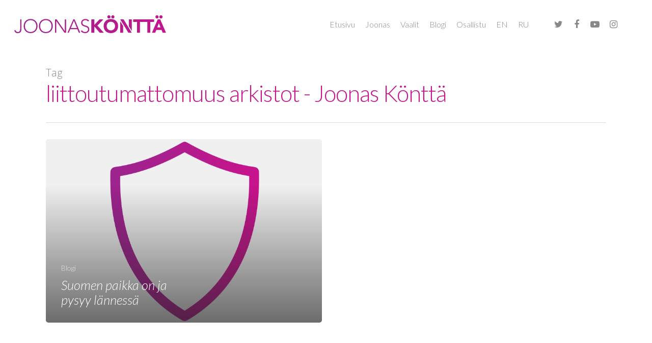

--- FILE ---
content_type: text/html; charset=utf-8
request_url: https://www.google.com/recaptcha/api2/anchor?ar=1&k=6LeR53waAAAAAOth_6va4rkSn0bsaHZliZu1Z4MU&co=aHR0cHM6Ly9qb29uYXNrb250dGEuZmk6NDQz&hl=en&v=PoyoqOPhxBO7pBk68S4YbpHZ&size=invisible&anchor-ms=20000&execute-ms=30000&cb=ink0i46e1m2r
body_size: 48779
content:
<!DOCTYPE HTML><html dir="ltr" lang="en"><head><meta http-equiv="Content-Type" content="text/html; charset=UTF-8">
<meta http-equiv="X-UA-Compatible" content="IE=edge">
<title>reCAPTCHA</title>
<style type="text/css">
/* cyrillic-ext */
@font-face {
  font-family: 'Roboto';
  font-style: normal;
  font-weight: 400;
  font-stretch: 100%;
  src: url(//fonts.gstatic.com/s/roboto/v48/KFO7CnqEu92Fr1ME7kSn66aGLdTylUAMa3GUBHMdazTgWw.woff2) format('woff2');
  unicode-range: U+0460-052F, U+1C80-1C8A, U+20B4, U+2DE0-2DFF, U+A640-A69F, U+FE2E-FE2F;
}
/* cyrillic */
@font-face {
  font-family: 'Roboto';
  font-style: normal;
  font-weight: 400;
  font-stretch: 100%;
  src: url(//fonts.gstatic.com/s/roboto/v48/KFO7CnqEu92Fr1ME7kSn66aGLdTylUAMa3iUBHMdazTgWw.woff2) format('woff2');
  unicode-range: U+0301, U+0400-045F, U+0490-0491, U+04B0-04B1, U+2116;
}
/* greek-ext */
@font-face {
  font-family: 'Roboto';
  font-style: normal;
  font-weight: 400;
  font-stretch: 100%;
  src: url(//fonts.gstatic.com/s/roboto/v48/KFO7CnqEu92Fr1ME7kSn66aGLdTylUAMa3CUBHMdazTgWw.woff2) format('woff2');
  unicode-range: U+1F00-1FFF;
}
/* greek */
@font-face {
  font-family: 'Roboto';
  font-style: normal;
  font-weight: 400;
  font-stretch: 100%;
  src: url(//fonts.gstatic.com/s/roboto/v48/KFO7CnqEu92Fr1ME7kSn66aGLdTylUAMa3-UBHMdazTgWw.woff2) format('woff2');
  unicode-range: U+0370-0377, U+037A-037F, U+0384-038A, U+038C, U+038E-03A1, U+03A3-03FF;
}
/* math */
@font-face {
  font-family: 'Roboto';
  font-style: normal;
  font-weight: 400;
  font-stretch: 100%;
  src: url(//fonts.gstatic.com/s/roboto/v48/KFO7CnqEu92Fr1ME7kSn66aGLdTylUAMawCUBHMdazTgWw.woff2) format('woff2');
  unicode-range: U+0302-0303, U+0305, U+0307-0308, U+0310, U+0312, U+0315, U+031A, U+0326-0327, U+032C, U+032F-0330, U+0332-0333, U+0338, U+033A, U+0346, U+034D, U+0391-03A1, U+03A3-03A9, U+03B1-03C9, U+03D1, U+03D5-03D6, U+03F0-03F1, U+03F4-03F5, U+2016-2017, U+2034-2038, U+203C, U+2040, U+2043, U+2047, U+2050, U+2057, U+205F, U+2070-2071, U+2074-208E, U+2090-209C, U+20D0-20DC, U+20E1, U+20E5-20EF, U+2100-2112, U+2114-2115, U+2117-2121, U+2123-214F, U+2190, U+2192, U+2194-21AE, U+21B0-21E5, U+21F1-21F2, U+21F4-2211, U+2213-2214, U+2216-22FF, U+2308-230B, U+2310, U+2319, U+231C-2321, U+2336-237A, U+237C, U+2395, U+239B-23B7, U+23D0, U+23DC-23E1, U+2474-2475, U+25AF, U+25B3, U+25B7, U+25BD, U+25C1, U+25CA, U+25CC, U+25FB, U+266D-266F, U+27C0-27FF, U+2900-2AFF, U+2B0E-2B11, U+2B30-2B4C, U+2BFE, U+3030, U+FF5B, U+FF5D, U+1D400-1D7FF, U+1EE00-1EEFF;
}
/* symbols */
@font-face {
  font-family: 'Roboto';
  font-style: normal;
  font-weight: 400;
  font-stretch: 100%;
  src: url(//fonts.gstatic.com/s/roboto/v48/KFO7CnqEu92Fr1ME7kSn66aGLdTylUAMaxKUBHMdazTgWw.woff2) format('woff2');
  unicode-range: U+0001-000C, U+000E-001F, U+007F-009F, U+20DD-20E0, U+20E2-20E4, U+2150-218F, U+2190, U+2192, U+2194-2199, U+21AF, U+21E6-21F0, U+21F3, U+2218-2219, U+2299, U+22C4-22C6, U+2300-243F, U+2440-244A, U+2460-24FF, U+25A0-27BF, U+2800-28FF, U+2921-2922, U+2981, U+29BF, U+29EB, U+2B00-2BFF, U+4DC0-4DFF, U+FFF9-FFFB, U+10140-1018E, U+10190-1019C, U+101A0, U+101D0-101FD, U+102E0-102FB, U+10E60-10E7E, U+1D2C0-1D2D3, U+1D2E0-1D37F, U+1F000-1F0FF, U+1F100-1F1AD, U+1F1E6-1F1FF, U+1F30D-1F30F, U+1F315, U+1F31C, U+1F31E, U+1F320-1F32C, U+1F336, U+1F378, U+1F37D, U+1F382, U+1F393-1F39F, U+1F3A7-1F3A8, U+1F3AC-1F3AF, U+1F3C2, U+1F3C4-1F3C6, U+1F3CA-1F3CE, U+1F3D4-1F3E0, U+1F3ED, U+1F3F1-1F3F3, U+1F3F5-1F3F7, U+1F408, U+1F415, U+1F41F, U+1F426, U+1F43F, U+1F441-1F442, U+1F444, U+1F446-1F449, U+1F44C-1F44E, U+1F453, U+1F46A, U+1F47D, U+1F4A3, U+1F4B0, U+1F4B3, U+1F4B9, U+1F4BB, U+1F4BF, U+1F4C8-1F4CB, U+1F4D6, U+1F4DA, U+1F4DF, U+1F4E3-1F4E6, U+1F4EA-1F4ED, U+1F4F7, U+1F4F9-1F4FB, U+1F4FD-1F4FE, U+1F503, U+1F507-1F50B, U+1F50D, U+1F512-1F513, U+1F53E-1F54A, U+1F54F-1F5FA, U+1F610, U+1F650-1F67F, U+1F687, U+1F68D, U+1F691, U+1F694, U+1F698, U+1F6AD, U+1F6B2, U+1F6B9-1F6BA, U+1F6BC, U+1F6C6-1F6CF, U+1F6D3-1F6D7, U+1F6E0-1F6EA, U+1F6F0-1F6F3, U+1F6F7-1F6FC, U+1F700-1F7FF, U+1F800-1F80B, U+1F810-1F847, U+1F850-1F859, U+1F860-1F887, U+1F890-1F8AD, U+1F8B0-1F8BB, U+1F8C0-1F8C1, U+1F900-1F90B, U+1F93B, U+1F946, U+1F984, U+1F996, U+1F9E9, U+1FA00-1FA6F, U+1FA70-1FA7C, U+1FA80-1FA89, U+1FA8F-1FAC6, U+1FACE-1FADC, U+1FADF-1FAE9, U+1FAF0-1FAF8, U+1FB00-1FBFF;
}
/* vietnamese */
@font-face {
  font-family: 'Roboto';
  font-style: normal;
  font-weight: 400;
  font-stretch: 100%;
  src: url(//fonts.gstatic.com/s/roboto/v48/KFO7CnqEu92Fr1ME7kSn66aGLdTylUAMa3OUBHMdazTgWw.woff2) format('woff2');
  unicode-range: U+0102-0103, U+0110-0111, U+0128-0129, U+0168-0169, U+01A0-01A1, U+01AF-01B0, U+0300-0301, U+0303-0304, U+0308-0309, U+0323, U+0329, U+1EA0-1EF9, U+20AB;
}
/* latin-ext */
@font-face {
  font-family: 'Roboto';
  font-style: normal;
  font-weight: 400;
  font-stretch: 100%;
  src: url(//fonts.gstatic.com/s/roboto/v48/KFO7CnqEu92Fr1ME7kSn66aGLdTylUAMa3KUBHMdazTgWw.woff2) format('woff2');
  unicode-range: U+0100-02BA, U+02BD-02C5, U+02C7-02CC, U+02CE-02D7, U+02DD-02FF, U+0304, U+0308, U+0329, U+1D00-1DBF, U+1E00-1E9F, U+1EF2-1EFF, U+2020, U+20A0-20AB, U+20AD-20C0, U+2113, U+2C60-2C7F, U+A720-A7FF;
}
/* latin */
@font-face {
  font-family: 'Roboto';
  font-style: normal;
  font-weight: 400;
  font-stretch: 100%;
  src: url(//fonts.gstatic.com/s/roboto/v48/KFO7CnqEu92Fr1ME7kSn66aGLdTylUAMa3yUBHMdazQ.woff2) format('woff2');
  unicode-range: U+0000-00FF, U+0131, U+0152-0153, U+02BB-02BC, U+02C6, U+02DA, U+02DC, U+0304, U+0308, U+0329, U+2000-206F, U+20AC, U+2122, U+2191, U+2193, U+2212, U+2215, U+FEFF, U+FFFD;
}
/* cyrillic-ext */
@font-face {
  font-family: 'Roboto';
  font-style: normal;
  font-weight: 500;
  font-stretch: 100%;
  src: url(//fonts.gstatic.com/s/roboto/v48/KFO7CnqEu92Fr1ME7kSn66aGLdTylUAMa3GUBHMdazTgWw.woff2) format('woff2');
  unicode-range: U+0460-052F, U+1C80-1C8A, U+20B4, U+2DE0-2DFF, U+A640-A69F, U+FE2E-FE2F;
}
/* cyrillic */
@font-face {
  font-family: 'Roboto';
  font-style: normal;
  font-weight: 500;
  font-stretch: 100%;
  src: url(//fonts.gstatic.com/s/roboto/v48/KFO7CnqEu92Fr1ME7kSn66aGLdTylUAMa3iUBHMdazTgWw.woff2) format('woff2');
  unicode-range: U+0301, U+0400-045F, U+0490-0491, U+04B0-04B1, U+2116;
}
/* greek-ext */
@font-face {
  font-family: 'Roboto';
  font-style: normal;
  font-weight: 500;
  font-stretch: 100%;
  src: url(//fonts.gstatic.com/s/roboto/v48/KFO7CnqEu92Fr1ME7kSn66aGLdTylUAMa3CUBHMdazTgWw.woff2) format('woff2');
  unicode-range: U+1F00-1FFF;
}
/* greek */
@font-face {
  font-family: 'Roboto';
  font-style: normal;
  font-weight: 500;
  font-stretch: 100%;
  src: url(//fonts.gstatic.com/s/roboto/v48/KFO7CnqEu92Fr1ME7kSn66aGLdTylUAMa3-UBHMdazTgWw.woff2) format('woff2');
  unicode-range: U+0370-0377, U+037A-037F, U+0384-038A, U+038C, U+038E-03A1, U+03A3-03FF;
}
/* math */
@font-face {
  font-family: 'Roboto';
  font-style: normal;
  font-weight: 500;
  font-stretch: 100%;
  src: url(//fonts.gstatic.com/s/roboto/v48/KFO7CnqEu92Fr1ME7kSn66aGLdTylUAMawCUBHMdazTgWw.woff2) format('woff2');
  unicode-range: U+0302-0303, U+0305, U+0307-0308, U+0310, U+0312, U+0315, U+031A, U+0326-0327, U+032C, U+032F-0330, U+0332-0333, U+0338, U+033A, U+0346, U+034D, U+0391-03A1, U+03A3-03A9, U+03B1-03C9, U+03D1, U+03D5-03D6, U+03F0-03F1, U+03F4-03F5, U+2016-2017, U+2034-2038, U+203C, U+2040, U+2043, U+2047, U+2050, U+2057, U+205F, U+2070-2071, U+2074-208E, U+2090-209C, U+20D0-20DC, U+20E1, U+20E5-20EF, U+2100-2112, U+2114-2115, U+2117-2121, U+2123-214F, U+2190, U+2192, U+2194-21AE, U+21B0-21E5, U+21F1-21F2, U+21F4-2211, U+2213-2214, U+2216-22FF, U+2308-230B, U+2310, U+2319, U+231C-2321, U+2336-237A, U+237C, U+2395, U+239B-23B7, U+23D0, U+23DC-23E1, U+2474-2475, U+25AF, U+25B3, U+25B7, U+25BD, U+25C1, U+25CA, U+25CC, U+25FB, U+266D-266F, U+27C0-27FF, U+2900-2AFF, U+2B0E-2B11, U+2B30-2B4C, U+2BFE, U+3030, U+FF5B, U+FF5D, U+1D400-1D7FF, U+1EE00-1EEFF;
}
/* symbols */
@font-face {
  font-family: 'Roboto';
  font-style: normal;
  font-weight: 500;
  font-stretch: 100%;
  src: url(//fonts.gstatic.com/s/roboto/v48/KFO7CnqEu92Fr1ME7kSn66aGLdTylUAMaxKUBHMdazTgWw.woff2) format('woff2');
  unicode-range: U+0001-000C, U+000E-001F, U+007F-009F, U+20DD-20E0, U+20E2-20E4, U+2150-218F, U+2190, U+2192, U+2194-2199, U+21AF, U+21E6-21F0, U+21F3, U+2218-2219, U+2299, U+22C4-22C6, U+2300-243F, U+2440-244A, U+2460-24FF, U+25A0-27BF, U+2800-28FF, U+2921-2922, U+2981, U+29BF, U+29EB, U+2B00-2BFF, U+4DC0-4DFF, U+FFF9-FFFB, U+10140-1018E, U+10190-1019C, U+101A0, U+101D0-101FD, U+102E0-102FB, U+10E60-10E7E, U+1D2C0-1D2D3, U+1D2E0-1D37F, U+1F000-1F0FF, U+1F100-1F1AD, U+1F1E6-1F1FF, U+1F30D-1F30F, U+1F315, U+1F31C, U+1F31E, U+1F320-1F32C, U+1F336, U+1F378, U+1F37D, U+1F382, U+1F393-1F39F, U+1F3A7-1F3A8, U+1F3AC-1F3AF, U+1F3C2, U+1F3C4-1F3C6, U+1F3CA-1F3CE, U+1F3D4-1F3E0, U+1F3ED, U+1F3F1-1F3F3, U+1F3F5-1F3F7, U+1F408, U+1F415, U+1F41F, U+1F426, U+1F43F, U+1F441-1F442, U+1F444, U+1F446-1F449, U+1F44C-1F44E, U+1F453, U+1F46A, U+1F47D, U+1F4A3, U+1F4B0, U+1F4B3, U+1F4B9, U+1F4BB, U+1F4BF, U+1F4C8-1F4CB, U+1F4D6, U+1F4DA, U+1F4DF, U+1F4E3-1F4E6, U+1F4EA-1F4ED, U+1F4F7, U+1F4F9-1F4FB, U+1F4FD-1F4FE, U+1F503, U+1F507-1F50B, U+1F50D, U+1F512-1F513, U+1F53E-1F54A, U+1F54F-1F5FA, U+1F610, U+1F650-1F67F, U+1F687, U+1F68D, U+1F691, U+1F694, U+1F698, U+1F6AD, U+1F6B2, U+1F6B9-1F6BA, U+1F6BC, U+1F6C6-1F6CF, U+1F6D3-1F6D7, U+1F6E0-1F6EA, U+1F6F0-1F6F3, U+1F6F7-1F6FC, U+1F700-1F7FF, U+1F800-1F80B, U+1F810-1F847, U+1F850-1F859, U+1F860-1F887, U+1F890-1F8AD, U+1F8B0-1F8BB, U+1F8C0-1F8C1, U+1F900-1F90B, U+1F93B, U+1F946, U+1F984, U+1F996, U+1F9E9, U+1FA00-1FA6F, U+1FA70-1FA7C, U+1FA80-1FA89, U+1FA8F-1FAC6, U+1FACE-1FADC, U+1FADF-1FAE9, U+1FAF0-1FAF8, U+1FB00-1FBFF;
}
/* vietnamese */
@font-face {
  font-family: 'Roboto';
  font-style: normal;
  font-weight: 500;
  font-stretch: 100%;
  src: url(//fonts.gstatic.com/s/roboto/v48/KFO7CnqEu92Fr1ME7kSn66aGLdTylUAMa3OUBHMdazTgWw.woff2) format('woff2');
  unicode-range: U+0102-0103, U+0110-0111, U+0128-0129, U+0168-0169, U+01A0-01A1, U+01AF-01B0, U+0300-0301, U+0303-0304, U+0308-0309, U+0323, U+0329, U+1EA0-1EF9, U+20AB;
}
/* latin-ext */
@font-face {
  font-family: 'Roboto';
  font-style: normal;
  font-weight: 500;
  font-stretch: 100%;
  src: url(//fonts.gstatic.com/s/roboto/v48/KFO7CnqEu92Fr1ME7kSn66aGLdTylUAMa3KUBHMdazTgWw.woff2) format('woff2');
  unicode-range: U+0100-02BA, U+02BD-02C5, U+02C7-02CC, U+02CE-02D7, U+02DD-02FF, U+0304, U+0308, U+0329, U+1D00-1DBF, U+1E00-1E9F, U+1EF2-1EFF, U+2020, U+20A0-20AB, U+20AD-20C0, U+2113, U+2C60-2C7F, U+A720-A7FF;
}
/* latin */
@font-face {
  font-family: 'Roboto';
  font-style: normal;
  font-weight: 500;
  font-stretch: 100%;
  src: url(//fonts.gstatic.com/s/roboto/v48/KFO7CnqEu92Fr1ME7kSn66aGLdTylUAMa3yUBHMdazQ.woff2) format('woff2');
  unicode-range: U+0000-00FF, U+0131, U+0152-0153, U+02BB-02BC, U+02C6, U+02DA, U+02DC, U+0304, U+0308, U+0329, U+2000-206F, U+20AC, U+2122, U+2191, U+2193, U+2212, U+2215, U+FEFF, U+FFFD;
}
/* cyrillic-ext */
@font-face {
  font-family: 'Roboto';
  font-style: normal;
  font-weight: 900;
  font-stretch: 100%;
  src: url(//fonts.gstatic.com/s/roboto/v48/KFO7CnqEu92Fr1ME7kSn66aGLdTylUAMa3GUBHMdazTgWw.woff2) format('woff2');
  unicode-range: U+0460-052F, U+1C80-1C8A, U+20B4, U+2DE0-2DFF, U+A640-A69F, U+FE2E-FE2F;
}
/* cyrillic */
@font-face {
  font-family: 'Roboto';
  font-style: normal;
  font-weight: 900;
  font-stretch: 100%;
  src: url(//fonts.gstatic.com/s/roboto/v48/KFO7CnqEu92Fr1ME7kSn66aGLdTylUAMa3iUBHMdazTgWw.woff2) format('woff2');
  unicode-range: U+0301, U+0400-045F, U+0490-0491, U+04B0-04B1, U+2116;
}
/* greek-ext */
@font-face {
  font-family: 'Roboto';
  font-style: normal;
  font-weight: 900;
  font-stretch: 100%;
  src: url(//fonts.gstatic.com/s/roboto/v48/KFO7CnqEu92Fr1ME7kSn66aGLdTylUAMa3CUBHMdazTgWw.woff2) format('woff2');
  unicode-range: U+1F00-1FFF;
}
/* greek */
@font-face {
  font-family: 'Roboto';
  font-style: normal;
  font-weight: 900;
  font-stretch: 100%;
  src: url(//fonts.gstatic.com/s/roboto/v48/KFO7CnqEu92Fr1ME7kSn66aGLdTylUAMa3-UBHMdazTgWw.woff2) format('woff2');
  unicode-range: U+0370-0377, U+037A-037F, U+0384-038A, U+038C, U+038E-03A1, U+03A3-03FF;
}
/* math */
@font-face {
  font-family: 'Roboto';
  font-style: normal;
  font-weight: 900;
  font-stretch: 100%;
  src: url(//fonts.gstatic.com/s/roboto/v48/KFO7CnqEu92Fr1ME7kSn66aGLdTylUAMawCUBHMdazTgWw.woff2) format('woff2');
  unicode-range: U+0302-0303, U+0305, U+0307-0308, U+0310, U+0312, U+0315, U+031A, U+0326-0327, U+032C, U+032F-0330, U+0332-0333, U+0338, U+033A, U+0346, U+034D, U+0391-03A1, U+03A3-03A9, U+03B1-03C9, U+03D1, U+03D5-03D6, U+03F0-03F1, U+03F4-03F5, U+2016-2017, U+2034-2038, U+203C, U+2040, U+2043, U+2047, U+2050, U+2057, U+205F, U+2070-2071, U+2074-208E, U+2090-209C, U+20D0-20DC, U+20E1, U+20E5-20EF, U+2100-2112, U+2114-2115, U+2117-2121, U+2123-214F, U+2190, U+2192, U+2194-21AE, U+21B0-21E5, U+21F1-21F2, U+21F4-2211, U+2213-2214, U+2216-22FF, U+2308-230B, U+2310, U+2319, U+231C-2321, U+2336-237A, U+237C, U+2395, U+239B-23B7, U+23D0, U+23DC-23E1, U+2474-2475, U+25AF, U+25B3, U+25B7, U+25BD, U+25C1, U+25CA, U+25CC, U+25FB, U+266D-266F, U+27C0-27FF, U+2900-2AFF, U+2B0E-2B11, U+2B30-2B4C, U+2BFE, U+3030, U+FF5B, U+FF5D, U+1D400-1D7FF, U+1EE00-1EEFF;
}
/* symbols */
@font-face {
  font-family: 'Roboto';
  font-style: normal;
  font-weight: 900;
  font-stretch: 100%;
  src: url(//fonts.gstatic.com/s/roboto/v48/KFO7CnqEu92Fr1ME7kSn66aGLdTylUAMaxKUBHMdazTgWw.woff2) format('woff2');
  unicode-range: U+0001-000C, U+000E-001F, U+007F-009F, U+20DD-20E0, U+20E2-20E4, U+2150-218F, U+2190, U+2192, U+2194-2199, U+21AF, U+21E6-21F0, U+21F3, U+2218-2219, U+2299, U+22C4-22C6, U+2300-243F, U+2440-244A, U+2460-24FF, U+25A0-27BF, U+2800-28FF, U+2921-2922, U+2981, U+29BF, U+29EB, U+2B00-2BFF, U+4DC0-4DFF, U+FFF9-FFFB, U+10140-1018E, U+10190-1019C, U+101A0, U+101D0-101FD, U+102E0-102FB, U+10E60-10E7E, U+1D2C0-1D2D3, U+1D2E0-1D37F, U+1F000-1F0FF, U+1F100-1F1AD, U+1F1E6-1F1FF, U+1F30D-1F30F, U+1F315, U+1F31C, U+1F31E, U+1F320-1F32C, U+1F336, U+1F378, U+1F37D, U+1F382, U+1F393-1F39F, U+1F3A7-1F3A8, U+1F3AC-1F3AF, U+1F3C2, U+1F3C4-1F3C6, U+1F3CA-1F3CE, U+1F3D4-1F3E0, U+1F3ED, U+1F3F1-1F3F3, U+1F3F5-1F3F7, U+1F408, U+1F415, U+1F41F, U+1F426, U+1F43F, U+1F441-1F442, U+1F444, U+1F446-1F449, U+1F44C-1F44E, U+1F453, U+1F46A, U+1F47D, U+1F4A3, U+1F4B0, U+1F4B3, U+1F4B9, U+1F4BB, U+1F4BF, U+1F4C8-1F4CB, U+1F4D6, U+1F4DA, U+1F4DF, U+1F4E3-1F4E6, U+1F4EA-1F4ED, U+1F4F7, U+1F4F9-1F4FB, U+1F4FD-1F4FE, U+1F503, U+1F507-1F50B, U+1F50D, U+1F512-1F513, U+1F53E-1F54A, U+1F54F-1F5FA, U+1F610, U+1F650-1F67F, U+1F687, U+1F68D, U+1F691, U+1F694, U+1F698, U+1F6AD, U+1F6B2, U+1F6B9-1F6BA, U+1F6BC, U+1F6C6-1F6CF, U+1F6D3-1F6D7, U+1F6E0-1F6EA, U+1F6F0-1F6F3, U+1F6F7-1F6FC, U+1F700-1F7FF, U+1F800-1F80B, U+1F810-1F847, U+1F850-1F859, U+1F860-1F887, U+1F890-1F8AD, U+1F8B0-1F8BB, U+1F8C0-1F8C1, U+1F900-1F90B, U+1F93B, U+1F946, U+1F984, U+1F996, U+1F9E9, U+1FA00-1FA6F, U+1FA70-1FA7C, U+1FA80-1FA89, U+1FA8F-1FAC6, U+1FACE-1FADC, U+1FADF-1FAE9, U+1FAF0-1FAF8, U+1FB00-1FBFF;
}
/* vietnamese */
@font-face {
  font-family: 'Roboto';
  font-style: normal;
  font-weight: 900;
  font-stretch: 100%;
  src: url(//fonts.gstatic.com/s/roboto/v48/KFO7CnqEu92Fr1ME7kSn66aGLdTylUAMa3OUBHMdazTgWw.woff2) format('woff2');
  unicode-range: U+0102-0103, U+0110-0111, U+0128-0129, U+0168-0169, U+01A0-01A1, U+01AF-01B0, U+0300-0301, U+0303-0304, U+0308-0309, U+0323, U+0329, U+1EA0-1EF9, U+20AB;
}
/* latin-ext */
@font-face {
  font-family: 'Roboto';
  font-style: normal;
  font-weight: 900;
  font-stretch: 100%;
  src: url(//fonts.gstatic.com/s/roboto/v48/KFO7CnqEu92Fr1ME7kSn66aGLdTylUAMa3KUBHMdazTgWw.woff2) format('woff2');
  unicode-range: U+0100-02BA, U+02BD-02C5, U+02C7-02CC, U+02CE-02D7, U+02DD-02FF, U+0304, U+0308, U+0329, U+1D00-1DBF, U+1E00-1E9F, U+1EF2-1EFF, U+2020, U+20A0-20AB, U+20AD-20C0, U+2113, U+2C60-2C7F, U+A720-A7FF;
}
/* latin */
@font-face {
  font-family: 'Roboto';
  font-style: normal;
  font-weight: 900;
  font-stretch: 100%;
  src: url(//fonts.gstatic.com/s/roboto/v48/KFO7CnqEu92Fr1ME7kSn66aGLdTylUAMa3yUBHMdazQ.woff2) format('woff2');
  unicode-range: U+0000-00FF, U+0131, U+0152-0153, U+02BB-02BC, U+02C6, U+02DA, U+02DC, U+0304, U+0308, U+0329, U+2000-206F, U+20AC, U+2122, U+2191, U+2193, U+2212, U+2215, U+FEFF, U+FFFD;
}

</style>
<link rel="stylesheet" type="text/css" href="https://www.gstatic.com/recaptcha/releases/PoyoqOPhxBO7pBk68S4YbpHZ/styles__ltr.css">
<script nonce="KRoHhaw2NAqKqbAWVyYwAA" type="text/javascript">window['__recaptcha_api'] = 'https://www.google.com/recaptcha/api2/';</script>
<script type="text/javascript" src="https://www.gstatic.com/recaptcha/releases/PoyoqOPhxBO7pBk68S4YbpHZ/recaptcha__en.js" nonce="KRoHhaw2NAqKqbAWVyYwAA">
      
    </script></head>
<body><div id="rc-anchor-alert" class="rc-anchor-alert"></div>
<input type="hidden" id="recaptcha-token" value="[base64]">
<script type="text/javascript" nonce="KRoHhaw2NAqKqbAWVyYwAA">
      recaptcha.anchor.Main.init("[\x22ainput\x22,[\x22bgdata\x22,\x22\x22,\[base64]/[base64]/[base64]/ZyhXLGgpOnEoW04sMjEsbF0sVywwKSxoKSxmYWxzZSxmYWxzZSl9Y2F0Y2goayl7RygzNTgsVyk/[base64]/[base64]/[base64]/[base64]/[base64]/[base64]/[base64]/bmV3IEJbT10oRFswXSk6dz09Mj9uZXcgQltPXShEWzBdLERbMV0pOnc9PTM/bmV3IEJbT10oRFswXSxEWzFdLERbMl0pOnc9PTQ/[base64]/[base64]/[base64]/[base64]/[base64]\\u003d\x22,\[base64]\x22,\x22wo5WIsKyw4Fqw5vDkG5uw5tqXsKoRzxIwp7CrsO+WcOLwrwGEQQbGcKnCU/DnRVHwqrDpsOMN2jCkD7Ck8OLDsKSRsK5TsOgwobCnV4GwrUAwrPDhFrCgsOvGsOSwozDlcO/w5wWwpV+w74jPhHChsKqNcKxAcOTUk7DuUfDqMKiw7XDr1I2wr1Bw5vDr8OKwrZ2wpHCqsKcVcKYT8K/McK0dG3DkX9TwpbDvUJPSSTCmcOoRm9lLsOfIMKXw4VxTVDDqcKyK8OVcinDgWPCo8KNw5LCgFxhwrcbwp9Aw5XDrAfCtMKRIQA6wqIqwpjDi8KWwpnCn8O4wr5Iwq7DksKNw7DDp8K2wrvDmQ/Cl3BqJSgzwqfDncObw70+dEQcegjDnC0gO8Kvw5caw6DDgsKIw4nDjcOiw64Qw4kfAMOFwp8Gw4d1GcO0wpzCtXnCicOSw6vDqMOfHsKwcsOPwpt8GsOXUsOwe2XCgcKfw6vDvDjCj8KqwpMZwoLCs8KLwojCvV5qwqPDjsOXBMOWY8ObOcOWJMOUw7FZwpPCrsOcw4/[base64]/[base64]/Cn8ObwqhBKcKBwqbDr8OdcsOKf8KfwqzCgMKFwp7DoQZyw7XCmMKbWsKzacK4YcKhE0vCiWXDicO2CcOBOjgdwo5EwqLCv0bDhX0PCMKLLH7Cj2wBwro8LkbDuSnCmkXCkW/[base64]/Cj8KNw6PDuxDDmWbCtsKIwqZ/AcOfXMOPw6nCgQ/DhTo5wqnDo8K6Z8OIw7HDo8Oxw7RiKsOgw6LDk8O/bcKew4ZmXMK4RjfDpcKcw6HCsBU4w5/DjcKjaF/[base64]/Ci2RBw5jDsj/[base64]/[base64]/Co8OUw4PDtMOpw7jCv1zDrMK3f8OJK8KXwr/[base64]/[base64]/CgMOHw6M2a8K5wpQxwoLDtTBfAcOGdS/[base64]/Dn1vCu8KQKQNLNSDCl8Orw6pyFQDCuMOlU17CsT/Cg8ONNsO5C8KCPsOrw5Frwo7Du17CrBzCqBkmw4fCuMK7SQRNw5xtfMKTZcOIw7BfM8OvAW1gbE4awqUAFj3CjQ7CosOKT0/DqcORwobDmsKICzEQwqrCvMOnw5PCkXvCpRgpShUwBcKMHcKjJMOETMKvwrw9wrvCkMO/DsKIfyTDsTBewqgVc8Opw57DnsK0wpwNwpZbBy/[base64]/wol5QMOIdA7CkE7CmsKRwpFVUXwjwrZNw5pzDcOjIMK+w5MlRC9WW2/Dl8OPQsOga8KJIMO6w7MOwp4LwoPCtsKcw7cTOWvCksKOwo0IBmvDucOmw4/[base64]/w6FvDsKmPsORQMOCw61PwqzDtD3CtcOaEQvDqHjCqsK2OTbDnMO1ZsOjw7HCp8OywpM3wqBWTkvDosO9FAcIwp7CtRnCt1LDqGM3NQVfwq/DtHklNUTDvkjDkcKAWmt/w7RZEgQmXMKFQsOEF2/[base64]/w50tZ8K6wozDpVzCk8OzAcOcbBXCscOlLCLDtsOSw49iwr/[base64]/Dikxww4vCmkZkwrBGZnvCuTrCgcKuw4jChnzCrj/DkwFYasK6wrLCvsKfw6zCjAsnw6bDtMO8VibCm8OUw4PCgMO3BxwowqbCtAxTD18nwoHDo8O+wo/Drx1QFSvDjSXDrsKMI8K1EWVMw6bDo8KhV8KPwpRmw5dkw4LCl1DCnksGGSbDp8KHP8KQwocsw5vDh1XDsX03w6DCjHDDp8OUC3oSOhdiQlvDiGNSwrfDkmfDmcOqw6nDtDvDscOUQMKCwqzCqcOFPMOWARvDl3siZsK0Sh/Di8OKUcKqKcKaw7nCuMKswpQLwrrConLCmC9XYE9aN2LDsUfDr8O2B8OAwqXCrsKQwrvCrMO8wpV1cXIVPzwFdWYPQcO2wo7CoSXDkFR6wpdaw47CncKXw5gew6PCncKkWyIdw44jb8KvZn/CpMODGsKVaxVmw6/DvS7DgMK8UUEJBsOuworDqBkQwrDDkcOTw6cPw4LClAhlF8KZRMOlAXbDhsKCR1V5wqEjecO5LW7DllcpwrURwoAXwqkFXyjDoGvCvnXDu3/DuGTDkcOWCyB0c2YQwo7DmF0Zw5jCtcOyw6ULwqvDnsOEeWwPw4ZxwrpNUMKBJVzCpFjDscO7SmhXA2LCkMK4WADCm3MBw6N2w6ZfBFM/IkrCksK+WF/CmMK6VcKbWsOmwqR1SsKcXXYaw43DiV7DqAYMw50BUyBiwqV3wqDDgAvDji0SEE9Tw5nDh8KDw6MPwrojdcKOwr0gwrTCscOxw7TDhDTDvcOFw7TCimgCEh3DrMOBw6VtLMOxw65pw63CujZ8w4lMQXVxLsOjwpdTwozCn8K0w5p5fcKpAsOKUcKLBnBNw6Q/[base64]/[base64]/CmMO1w79YwqbDvFJPYsK3w4BLMRjClcKRw5rCmG3DtC/CnsK1wqZ9Ti5sw4oBw7TDqsK5w5IHwonDjCUjwrfCgcOSF3R2wow3w5ItwqcwwoN1d8Okw49CBmgbQhXCqhM3QnwEwo/DkUdkCR3DmTTCocO4BMOoFwvCp15sKsO1wrTCrjI1w77CminDrMK2UsK/FyQjXcKTwo0Uw78AT8O1XsOxMijDv8Kfd2spwrzCqGNTEsObw5LCmsKXw6jDicKww5J3w7oIwrJ7w6lvw6rClkN1w6hXCgbCrcOwbMOzwptrwozDt3xew59dw6rDjGzCrjzChcOSw4hDBsO+Y8KIOwnCrcK0VsK+w6Zjw7vCtAxMwrkHJnzDrRF/[base64]/w4h0DcKbPFHChsO5wqrDt8OMwrDCvT8Ew7fDnzMGwpIvAiTCmcOnBxRiYX0+BcOjF8OMAnojZMKWwqfCpFt4woR7O2fDg0Jkw4zCl0vDisKAAjh1w47CmnlJwoPCjy1+Tn7Dqz/ChCLClsObw7jDqcONbVzDmxrDlsOgKTAJw7fCu2xAwpsmV8KmHMOFaDh4wolpbMK7LzcVwo0Kw57Cn8KJSsK7ZCnCkCLCr33DlTXDp8O0w6PDhcOxwp9+RMOpGggAbXMuQR/CtnjDmg3CtWbCjHY1AcK5PsOFwqvCgATDrH/DiMOCHh/[base64]/[base64]/DljbDt8KCwq/[base64]/[base64]/worDlsKiwoUgwqfChMO2wrPDoTfDulw1PyRQWglbw48GecOrwrt0wr3DiX0UBnvClFwgw6sCw5NJw6DDmxDCpW4Dw6DCl0gmwprDv3zCjHNLwqsFwrk4w4pOflDDvcO2Y8O+wovDqsONw5lZwrh/TRMBcz1uQUrCjBweTMOcw7bClhQQGhzCqSsGXsK3w4LDmMK+d8Okwrh7w5AMwpHCiTpJw49NATROTipOL8KCL8OSwrUhwqHDq8KVw7tZLcKEw71jCcOpw48gKTxfwoV4wq/DvsOzNMKcw63DlMOHw5rChsOlfkE3DCvCtiJCHsO4wrDDqzfDogrDnBTCtcOGwrkEGS3DvFHDmcKoTsOow7Ycw4oKw5XCjsOFw51tfH/CoxJdbTMqw5TDk8KhK8KKwqTCsRMKwrIJN2TDkMOCcsK5KcKOW8OQw7fDh0AIw7zCrsK/wqFowp/Cp0DDo8KDYMO+w4VIwrjCjnXCgERXXkrCksKPw5BiZWnCg0/Dg8KPQUHDkwQYID7DrAXDlMOuw5h9bBZBAsORw77Cp1dwwofCpsOew64xwpN7w4kKwpgaGsKjwqjCiMO7w6k0MiRgX8OWWEzClsKeIsK+w6Usw6wuw6V2bVQ4wqTCjcOGw6PDsXgFw7Zfw4BQw4kgwpnCsmvCqFHDnMOVSgvCgcOmRl/Ci8KuCUfDocOibl9EJnlGwpHCojEywot6w6FOw5xewqNOZXTCjEYZTsOww5nCrcKSPcOoaE3DpFcKw5EYwrjCksOvVRxVw73DgMKSA3LDmcK4w6jCpzLClcKIwpwQDsKUw4tPTCLDr8K0wrjDlD/CjCvDksOPX0PCqMO2ZlLDpMKQw7AgwqHCqCt9woPCn0LDmBPDmcO2w5LDoWgEw4fDm8KdwrXDsnXCoMK2w53Dr8KKK8KwI1ANOMKBG1NHCQEEw4Avwp/DrQ3ClSHDgMO3G1nDghTCrMKZEMKJwr/DpcOvwqsNwrTCunjCjD8pTFdCw6fDig3Cl8OTw4vCg8OVRsO0w5ZNZywIw4Z1JmAHCAZ5QsOpZk3CpsKRdARfwr0Two7CnsKKfcKkMWTCgTVqw7ErM3PCvFxERMOIwovDrWvDkHMrVMOTUBt2woXDr0IMw78WYMKqw7fChcOtecObw6zChQ/DnGZ/wrpywrzDhsKowqpCRsOfw43Dj8KKwpE9AMKUCcOiL3nDo2PClMKiwqNMQ8O1bsK/[base64]/ChhPDs8KcRwFnagF2wqw0dSN2w73Crw7CvB/[base64]/wr1fGcO8UHnChcOMRDDDvBkdwo1mSsKBA8Oww6NAccKZdgDDvU9/wpQiwp9VeA1iU8KJb8KxwrFtUsKEZcOHelsNwoTDsx/Dq8K7wo1UaE8QbgsnwrDCjcO+w7PCocOCbE7Dh3VXT8Kcw6w1XsOIwrLClQd2wqfClsKIOX1/[base64]/DtsONLsKzZTzDp8Kqw7fCgMK1wocRK8OBw4jCvwgcMcOcwr5ifEJLbcOywoJUCzxDwrsDw41Gwq3DrMKzw4tDw6Jhw7vDhzwMQcOgwqTCjsKGw5LDnybCtMKDE2IEw7c+PsKGw4BdCHjCimvCmQ8YwrHDnX7CoFTCjcOYH8OQwpV/wrzChm7Cn2LDg8KABzfDnsOCdsK0w6XDoFhDJ1XCoMO7bl7CjytSw53CrcOrVUXDqMKawrE0woJaHsK7BcO0Yk/DmVrCshczw4tmTn/[base64]/[base64]/MWpEwq49w5jDngDCvC3DlUFwwonCtWjCjEdowq4mwpXCvBLDlMKcw443GUYDKsOCw5DCuMOow7PDicOfwpTCo2A/K8OEw49Ww7bDgsK5BHB6wrvDqU4gZMKzw57CtsOHPMOkwqkMLsOPLsKTai1/w5MeHsOYw6zDty/ChsOVWR4BV2E+w73CgE1kw6jDqUNzVcKHw7BnWMOAwpnDu0fDtMKCwpvDlghPEATDkcOmO3PDg01JByTCn8OdwqvDoMK2wqvCnB/Dh8K6FR/Cv8K0wrUaw7bDoVljw4smMcKvZsOtwqLDiMO/S215wqjDvAhWLTRwOsOBw7RBYMKGw7HCuXnCnCVMasKTABHCtMKqwpLDrMK0wo/Dn2liIRgASwlTOMKewqsEQljCj8KFWMKAPCHDkgzDpDzCuMO/w6rCogXDnsKxwobCg8OgO8OyO8OVFk7CkGEzTcKrw4/DkcKnwpzDh8KCw49Fwql2w5LDpcKFW8KywrPCoU/CqcKCe3vDpcOWwoRBECzCqsKDLMOVWMOEw6TCpcKmPQzCqXbDpcKjw7V6w4lhw5UgI2c9AwgvwqfCkRvDrShqUi9Jw4swTzciAMO6In1Pw4gxECZbwrMucsKHLsKEYiLDk2DDjcOQw57DmUnCs8OLGwk0M33ClMK3w5zDh8KKZcKYCsO8w6/[base64]/CoMOnwpdkeCNNw7vCvHVnwp/Cg8KTJsO5wpI1woYrw6BYwrYKwr7DlGjDoUvDkzDCvR/DqisqGsKYUcOQdm/Djn7DliA9fMKnwpXCn8O9w7c3TcOPPcOjwoPCgMK6cUPDmMOHwpoNw45jw6DCmMK2MUTCqsO7LMOUw47Dh8KKwqAWw6cZOhfDmsKUV33Cqi7DvmMbbRdyXMOCw4HDs0oNGETDucOiLcOtJsOSPB1teEwCUwfDik3ClMKWw4LCjcOIwq16w7jDmSjCtD3CphLDtsOsw6/CqsOQwocGwokcLQJBTgQMw5LDl1LDrXDDkyXCpcOTHSF6A09owp8KwqRnS8Kkw7pAf2bCocKgw47DqMKyfMOeY8KIw7LDiMKJwqXDjmzCoMOrw7LCicK2HWAmwqPCt8OywrrCggtow7HDlcK6w57ClhM/w5MdBMKLSSbChMKbw6A/AcOHKEPCplshJVxbTcKmw7p6DyPDhzHCnQwqEEJ+RjjDt8KzwqfCnXPDlXokQClHwo4aF3wDwqXCssKPwod6wqt3wq/DmcKrw7YQw4QBwoDDjhTCrDjCh8KGwq7DvyDCkX7DhcO+wp0jw54WwrRxDcOgwr3DhC4MVMKMw49Ec8OlI8Owb8KjaghwK8KxO8OCZw4jb21vw6xhw4XDgFQGb8K5LxgHw7hWCVrDoT/DjMOxwqgAwpXCnsKMwo/Dl1LDp147wrIlT8Oqw5pow7nDicKcNcKtw4vDoB4cw79PFMKxw6E9OXETw6/DvcKYA8OAw4E7QTjDhsOEQ8Kdw63CiMOGw51+DsO5wo3Cv8KpecK9GCzDqsO3wqXChgHDnQnCkMKKw77CvsORZsKHw47CrcOCL3PCmD/CoiPDi8Opwql4wrPDqSoaw6JZwpdSMcKAw4/CoknDnsOWO8KsaWFAScKLRgDDmMOFTmdXKMOCKMK9w4gbwpnDigs/BMOJwpJpcCfDvcO8w4fDsMK1w6d1w7LDmx8wWcKaw7tWUQTDt8KsYMKDwp3DmMODbsKUXMKBwpEXfmwqw4rDqhg7F8OGwrjCr3xGZsKzw69NwqxbXTQUwo0vNDEbw75Jwo4IDTlHwq/DisOKwrMswqV1Lg3Dl8ONGjTCh8KBCsONw4PDmBxSAMK7wrFiw5wfw6hBw4weEBDCjhTDi8KaecO1wp0bXsKSwoLCtsOdwq52wqgKUBoUwp7DkMOBCCZmTQ3ChMO/w7s7w4lsUHoJw5HChcOtwpDDt2zDmcOywo0DcsOQAlosIz9Yw43DrXnDncK8B8OywqoSwoJcw49KC2TDgmMqKnACIlPDhi3CocOWwp57w5nCg8OGXcOVw5QQw6rCiGrDhw/Ckwo2Wio7AsOwKHVzwqTCqllRDMOPw7FSeUjDr11gw4oOw4REMTjDjyMiw4DDrsKmwpx6L8KLw59VQz3DiBpOIFpFw7nClMOlFyIwwo/Dk8OpwrPDuMOIB8KjwrjDl8Oow7Ygw6rCtcO7wposwq7CusKyw5/[base64]/wrMQP8KrwrMRMcKvwqzCnMKNecK9fwBVw6DCiMK5chpuLH/CoMK5w7DDmjzDhkfCu8OGJz3Dt8OVw6rCjiABM8Oiwr46aVFLI8O9woPClk/DtlEOw5d3dsKTXzBwwqTDssKPcHohWyfDpsKPFWPCijPCncK6aMODQEQ5wphfbsKCwrPCrBxgJcKnD8KuMW/DpcOewo4mw5HDvyTDvcKUwpZEfz4awpDDsMKKwosyw41HE8KKbitRw5jDisKpP0XDqQ3CuR18SsODw4dBPsOpW1pVwoLDjBxGbcKuccOgwoXDncOUOcOrwrHCgGrDusOBBEEEaDEZbm7CmR/DicKdOMK/FcOqUkjDnWEkSi4mPsOxwqkpw77DjjcJQn52EsOBwo5LT3tuSy4mw7lnwoYhBmlDEMKGw5xTwrkQbiZSGg0DH0HCisKIKlkUwo/CiMKNeMKEFHDDhB3CizZCSkbDiMKmQcKPcsO/wqTCl2LDqQxyw7XDnAfCnMK9woMUVsOkw7Fgw6MZwr7DqMKhw4/[base64]/[base64]/Dg8OqfsKwwrocwrVyN8KWOcO6eCvCp3jDoMOWUMK9bcO1wrNUw6pIFcOlwqQvwpxCwo8uBsOEwqzCo8OGBggmw4E3w7/Di8OGIsKIw7fCvcK+w4QbwqnDocOlw4nDs8OXPjAywpNow54gDjVCw4JYecOYHsObw5l6wpNBw67CksKww78ydsOKwrzCscK1IEfDsMOuTTBAw4ZSIVzDjsOvBcO5wrXDisKlw7jDri0pw4LCn8KwwqgWw7/CvjjCmsOfwovCgcKewpk1FSTDoUZZXMObdMK2XsKNOMO/YMO0w5lOFADDs8KtccO9VxVrK8K7w6ANw5jCkMKxwqINwo3DssOkw5HCjEB0ax57T2JxBBjDocO/w6LCq8O8SiR2HjnCtcOFInZZwr1RfmMbw7w/[base64]/Cq8KEesKDNAnDgjg6Vw3DkcKtKDnDtFbDt8K0wrnDs8Oaw5QqYmLCpW7CuHk5wq95RMKfTcKqHFvCtcKewocfwqRAXFfChWfCiMKOMBlKMQIhKnHCvMKjwr4nw7LCjMKfwp5/FRlwKWE7IMOwEcOkwp4qWcKuwrpKwpZmwrrDoibDpEnCh8O7Zj5+w7nCgzl2woDDkMKbw5oxw6FENcK1wqMzA8K0w4kyw6/DosKQbsKRw43Do8OoRcK8IcK6WcODNi/CuCjDkyELw5HCkzdELGbCu8OUDsOiw4Vdwpw1WsOEwqPDmcKWZi/CpwQ/[base64]/Dqz0iw6XCmcOpbCMIRXjDrXYhPW/DgcKbTU/DiSDCi13CnVw7w6xYbD/CtcOhbcKDw7TClMK6w6jClk89GsO2RzjDp8Oqw57CuRTCqS3Co8O9Y8OEa8KDw5thwqTCkDFDAXpbwr18wp9iEXkiJ1N3w4E+w4QPw4rDm2RVNSvCncO0w71Zw69Cw7nDi8Kww6bCm8KNSsOTbQ9fw5JlwowSw5QJw58PwqXDnjvCvE/CtsOPw6tjFHpawrzDmcKUVcK4Uzt9w6oFHgMTRsOgYR4FQsOVJsO5w5DDvMKhZ0/CpMKIQgt/[base64]/ECTDrBvDncKSPMKQRAfDicKzw6dJCxp4w7PCoMKPcS7DqiB8wrDDtcKUwonDiMKTbcKIc2lSayxXwrAswr1qw45YwoTCjVrDvVvDmgh1w6fDo1Y9w4hcM0kZw5HDii/DqsK1EjcXA1bDl3PCm8KBGHDCkcOVw7RGcBwswpQ5ccK1NMKFwpBMwqwPcsO2Y8KmwrRHwovCjWLCqMKEwo4EYMK0w7ZQXknCgVxbacO/CcKHKsKaccOsNEXDtnvDikTCkjvCsh3Dn8Oow61swr5Ywq3DmcKEw6fCjEhlw4pOJ8KWwp/DpMKOwonCnzc0Z8KAVMKewqUuBS/DvMOHwpQ7EsKITsOLFlTDlsKHw6xiCmxPWGPCgjvCu8KZMC3Cp0FYw4DDlzDDuxrClMK8KkzCu3vCl8OZFEMcwqx6w5kZY8KWaXtEwrzCm2nCkcOcFWDCn0nCmzBzwp/[base64]/XhvDrFwcwpHCj1DDujAzwoB0AcO4wpnDssOjw5PCh8O8JnzDjAA3w7nDlcOPKcOqw6opw7HCnEvDoQXCnlbClHp5XMO4Vh7Dmw9sw5LDikQUw61qw40hbF3DgsKsUcKWdcKBC8OOYsKZMcO+GgYPLsKqasKzR3tUwqvCtAXCpCrCtRHCpxPDhFk6wqMxEcOcVV0Cwp/DpQt+ClvCpFYywqrDpFrDgMK7w6zCj1gXwo/Cgy8Uwo/Ch8OmwprDpMKGLHfCksKGaT0ZwqU3wq4DworDp13Cvz3DnCJ5VcKtwo4udMKNwrULVFjDncOKaAR8M8KZw5LDpybDqigLKXJ1w4/[base64]/ClcOlYUHChlXCrWXDpcOpIXHCvcKOMR7CmlzCnV1VLMOrwonCj3LDnXojGlzDgEvDtsKIwqUHLHAkVMKXUMKpwofCm8OjBwzCmUbDlcOXJ8KCw47DqcKAckTDlnrDpyNzwqXDr8OYQcOtORo2eXzCkcKNOsOQAcKBCXvCgcK9M8KVZy/DqmXDh8KxBcKWwoRewqHCssOZw4TDghMOP1nDuTIpwqPDqMO+bMK8w5fDgBfCocKGw67Dg8K6P0/CjMONJEA9w48VJ33Cu8OPw7DDq8ORL3FUw4oew7rDsHdRw4UrVETCjCJ/w6TDo1DDmhnDqsKpTg/CrcOcwqbDm8Kmw6wsWhMKw68nJsOfacOWJU/CtMKxwoPDt8O7esOowqAkD8OiwqDCosKSw5pNE8KWfcKSUgfCi8OEwrgIwqV2wqnDplnCvsOsw6PCuwjDlcKhwqfDhcKFeMOddlVAw5/CixI4XMKlwr3DrsKdw4DCgsKFa8Kvw6fCiMKWWMK4wr7Dr8O9wqPDtkEWBmwgw4bCuRXCs3oqw7EWES8dwo86acO7wpgvworDhMK+f8K8F1ZofnHCi8O0Mh15UMK3woEgDcKNw7DDrWcrQ8K/AMOJw7TDuAvDp8Onw7Y8AcKBw7TDqBFuwqLDrMK1wokKBnhdUsOeYCvCpFU9w6UGw4XCiBXCqQnDiMKnw40pwpPDtnnChsKJw73DhiHDhMK1bsO3w44NfnHCrMKYQxUAwoZKw4PCqsKrw6fDisOWaMKNwpFGUDfDhMO/CsKFYMO3fcOYwqDCnQnCvMKYw6nCqFBqLBIbw71JTxPCp8KDNFpkMH5Aw6F5w7HClsOMKi/CscOlHHjDgsOhw5LCmXHCrMKvTsKZfMOrwq9Xwrl2w6HDmi3DoVDCjcKiwqRWWn5fBcKnwrrChELDs8KkIRnDn3ttwpDCvsO7w5UWwp3CucKQwoPCiTrCjUc1UWLCl0ECCcKFeMOGw70afcKETMOxM2E4w6/[base64]/Cuj/CqsKqw7jDlVxqdsOkDsOoHcK5wqpOwpDCpx7DosO5w7d9GcKzRcK/acKPcsOlw6BGw6FIwq5+C8Ojwr7Dk8KIw5RQwrPDlsO6w6kPwq4SwqEhw7XDhFsXw5Mdw7vDtcKSwpvCvBPCqEXCuz7Dmh/[base64]/Dtg8+wqnDmsOnw4zCqsKQO13DncK6wp8uw7rCmcOUw4DDqm/DkMKfw7bDhBjCrcK5w5vDkGrDiMKddw/[base64]/DjMOBwpHDiMOtPMOEwoHCjEjDpzrDhkA+w4xTwonDu2Uhwp/Dq8Kww4zDqDNrPjJcJsOMUcK2acKIVMK4eSFhwrNew7ITwp5bLXXDiTx9P8KpAcKaw4gUwo/DkMKzem7Cj0g+w79HwpvDiXd9w554w7E/b2XDtAlvehxSw5TDk8OaFcKrN0TDtMOewpM2w6/DssO9AsO6wph5w74QHWwjwrVRCHDCgCzCtAPDr3bDjB3DsEsgw5DCpiPDqsO1w47CvDzCocOaMR1zwrAsw6piwp3CmcOzaQkSwoQ7wpwFVcOWVcKqRcOtR0ZTfMKPdw3DpcOffMKQUhQCwqHDuMKhwpjCoMKmQDgJwpwZawLDiG7CqsOdN8KOw7PDqw/DuMKUw5t0wq5KwqpiwrsVw53ClDdRw7s4UXpkwqjDocKMw73Cm8KZw4PDv8Obw6YHXFcjUsKTwq8wam9aDDRHEXPDl8Kywqc0JsKVw6kSR8KbdUrCvlrDl8KTwqDDtXY4w6fDuSVDA8Kxw73DlV8/McKfeEvDmMK4w5/DicKVEMO5esOlwpnCuxbDiDViEhHDkcOjK8KMw67Du0TDq8Kdwqt2w6DCmRHDv0fCtcOZScO3w7M4QsKdw5jDo8Otw6xiw7XCu1bCtVtKURg0CVMeZ8OtVGzCjwbDisKXwrrDncOPw7kxw4bCnCdGwoB4wpXDrMKQcBUTFsKBTMOZWMODwpPCj8OZw4jCn3/DhiFQNsOSBMKVe8KfK8Oxw63DgWMsw6vChU4/w5Iww5M0woLDr8KewqTCmVrCq2PDhcOJFR7DiQnCssOmAV4lw4BKw57DkcOTw6kcMmfCtsOKNhd5V28kL8Otwp9PwqB+AG1Zw7dwwqrCgsOrworDpcOywrE7a8Kgw6x5w5PDu8KPw7x3H8OFfy/[base64]/Cth7DpCMwwoTCtEA2wqXCmBhYAB3DksO0w68Lw7dLBGTChGRbw4jCq1YjBz/[base64]/CqHRDIcKFw4fCmzvDj8Ofwq80HxjCi2/CncKkwq9wCkJHwqY6U0rChxbCvMOJUjkSwqzDng9nRQcZe2w8QFbDhRl5w4Mbw7JeI8K6w7xrVMOjZ8KnwoZDw7EzYBtIwr/Du05ewpZ/OcKbwoZhwrnDk0PCtQUEZsO7w5tNwqETAMK4wr7Cix7DjArDi8Klw6HDtCdcQzYcwrLDqQEVw7LCnhLDmGPCmld9wodvZsKAw7B4wpwew5IfBcK7w6PCg8KPwoJiaV/DgMOQfjcOL8KEVsO+CFvDqsK5C8KLCCJfIMKQA0bCvMOfwozDjcOkPRvDj8O0w5DCgsKCIwkwwpzCpEzCqG8xw5onXMKIw7UzwpskX8K0wqHDgArDiyoJwpjCi8KpDyrCj8OBw5I1KMKLCSHDl2DDgMOSw7nDlg/[base64]/WhDDjDXCohMQYipZw59ew4YkEMOcw4nCjsKqdnErwq1tdg/CvMOVwqg0woF8wo/CiWvDs8KvHx7CiSpzW8K8XAPDgTEaasKuw4xTMH47X8OJw6dACsK0OMO/PFRYKn7CpsO6RcOhSVTCi8O2DzjCjyTCkzYiw4TCmH0pUMOqw57Dk3JfXREcw7bCsMO/TxRqGcOHEcKsw6XCsnXDucO9N8O0wpRSw7fCr8OBwrvDgVvCmkbDrcOzwpnCqHLCmjfDtMKIw6Vkw79awqxUTRwMw6DDg8KZw5Y6wqrDk8OTTMK1wpxCHcOBw58HJ1vCin1jw5caw5A8w7dlwr7CjMOMClnCg3bDoDHCizPDhsK/woLCicO8SsOQd8OuaUhbw6pHw7TCq33DucOpC8O4w6d/[base64]/JMOfwrnCgVlEW8OBwp/DgMOeCAnCj3kJIcKZek5bwpPCkcKRRULDv1kpS8Obw71wYGU3eh3DlcOgw65eWMO4L3/CtSvDtcKVwp8Zwo8twrrDnFXDrVUkwrfCrcOtwoFHFcKHfsOqAy7Co8KaPGQqwrlNJA4ASArCq8K7wqgBQFRbC8KQwrLDk3bDtsKfwr4iw4caw7fDksKAKBozRcOnewzCoBPCgcOJw45yaXfCmMKWFHTDgMKiwr0hwq8vw5hqAEPCrcOLKMKSBMKeQXIDwofDqVZ/JzjCnkt5EcKuEBJ7woHCt8KSKWjDjcK9FMKGw4bCrcOjNMOzwowHwovDqcK2CMOMw4nCicKZZcK9PXDCqzvDnTYIU8O5w53CusO/w7F2w60Yf8Kow553PDPDmgdbKsOsAcKDfRAVw6hHBMO0QsKRwqHCv8K9wr1WRjzDo8OxwoPCjjnDoDPCs8OEG8Knw6bDqFjDj3/DjTXCnGwQwq8RRsOSw63CrsOkw6AfwpnDmMOLdhVuw4BJbsOrQTZxwr8Kw5/DpXJ6egvCsRvChMOOw6phfsO8woQlw70FwpvDt8KgNSFRwr/DqWcMWcOxIsKpMcO2woLCilUZPcKnwqHCvMOTH0xyw6zDmsOywoNcfcO1wpLCuAErMnPDuQ/CssOBw5Q2wpXDisK9wpTCgAPDmEvDphXCkcOHw7R4w55OB8KwwrRpFxMVU8OjIENCesKywrZZwqrCqjfCjyjDol3DpsO2wpXCmmXCrMKgwprDjDvDisK0w47DmDplw652w6VHw5dPYVMLH8KTwrMtwrTDrMOjwr/DssKLZjXCiMKQUB8rb8K0d8OYScOgw5leTcKDwp8QAzXDucKVwqDCv01UwobDnj3DmEbCgQAPKkI9wrfCkHnCscKEe8OPwo8aSsKKC8ORw5nCvEFmVEgcH8Oswqgcw6RBwqBowp/Dgg3CgMKxw6Ukwo/Dgxosw5ZBLMO1OVzCgcKSw57DglHDg8Khwr7Coh57wps4w4oSwqUrw5MGMcO7EUnDoV7DvsOLPF/CjsKwwqfChcKoFBYNwqLDpQJAZQbDjULCp1x4wqI2wpLCisOAAxgdw4Mba8OQAzjDrXNHKcK7wqnDlBDCqMKiwowzWAvCiHl3AnPCh10lwp3Dg2l0w5zCusKrQ3HCnMOtw7vDrx54Ensdw6x/Dk/Dh0MlwozDl8KdwojDoxXCs8OPfm/ClXXColdrNBkHw7NMb8KnL8KQw6/DoRDDk0vDolxaVlkbwqcCDMKywqtHwqkgB31DNsO4V3PCkcOqX3AoworDgGXCkFHDoT/[base64]/DksK/[base64]/w44zwobDgyfDsX7ClsK5wooKw4wmesK6wqLDvMOhWcKPPcO/[base64]/DpX8gwoXDv8K4McKYSMOqwqfDkMOrM2/Du8OBBV8dw53CqcOkHcOHJ23DoMKhRGnCj8K5wphpw4xQw7bDmsKdViRVccOYJUfCuksiX8KlGE3CiMKUwpI/bXfCkBjCvGDDuUnDkW8two14wpDCkyfCqwhtecO7YwsLw5jCh8K7G0PCngLCgcOTw7UzwqQ3w5IMQxTCtB/CisKOw6RAw4QsUU97w74ECsK8EMOvWcK1wrUqw7XDqxcSw67Ci8KXXBbCm8Kow5pYw73ClsK7U8KXRR3CiHrDhwXCoDjCriDDt2NtwoJGwpvCp8O+w6k5woljAcODEw8Nw4XCl8Ocw4fCpFRBw4guw5LCi8Orwp5BQ3/DqMOOUMOew5kSw4nCisK7N8KAP25hw7gQIwwAw4TDsVDDixvCjMOvw68xL1nDp8KHMcO9woBzOiHDuMKwJsOTw5bCvcO2AsKAJCBIZcOKLxQuwrDCr8KBPcOFw6cSBMKwAGsLT0Vxwo5bPsKKw7fCuDXCjS7Dug8PwrTDo8K0w6XDv8OuH8KeRTR/[base64]/[base64]/Do2Vtw7cXdhZ3wrfDrsK4wo7CjMKjJivDlh9Kw6x/[base64]/CvcOITMOrw6XDt8KSwqrCiCXCmsK8CcOSw6cvwoHDjsOQw5DCuMK/MMKHRW1gEcKSKjDDsxHDt8K/FMO6wo/CicO7O1towpnCkMOKw7Ibw4/CpgDDsMOEw4PDqsORw4TCgsOYw7sZAg1WOj/DkW4Vw6U3wrN+CkF7OFPDhsKEwo7Ct3vCkMKsHBXDnzbCpMK6acKmF37Ct8OrJcKswoRYFXF/EMK/[base64]/CtwXCpMOFYcOPZnMuMn83w7ZIKwLDsFMaw4PDr0DCvUsSNwrDmRLDpsKDw593w73DjMK5J8OmFThYfcKxwrcmG33DkcO3G8KiwpfChiF0LcKCw5wKYcO1w509cy1RwoFtwrjDjHdLTsOAw6bDq8OdCsKUw7AxwpZHw7xOw6IsdCtTwpDDt8OoRS/DnhAmdMKuNsOLN8O7w7wxTkHDiMOtw5HDrcKrw5jCmBDCihnDv1/DkmXCqD3CvcOzwpDCsjnDh1AwNsKJwrbDoh7CsU3DqhgCw68bwozDvcKVw4/DjissVcOqw6/DnsK9csOawobDoMKCw5LClzhgwpBKwqlew4BdwrLDsg5tw5FtHl/DncOCEBLDhmzDkcO+MMOqwpZ4w7oZP8Oqwq/DvMOpBFbCkBsHAjjDtgkBw6N4w6DChls6A3rCmhw5DsK6Rlxtw79/[base64]/U8KrOsOgwqpWwr5RwqUSF2lew7TDlsKZwofDimlZwrDDhE8qGS5hYcO3wqPCtE3Cgx4ewonDij4nR1AkJMOrPW/[base64]/Cs3fDqSvDgsOEw50Qw7g9wqnDg8Oaw4xUcsKTwprDvcOCXXnChGLCvMKuwpQpwoYDwp4SVVfCkX0Iw6EUdETCucOrOsKpaGPCrD0QesO8w4QgMF5fBcONw7PDhD0TwpfCiMKAw7bDrMKQBgkIOMOMwq3CvMOAVi7CqcO/wq3CuHXCv8Ouwp3ChsK3wr5pMjXCmsK2VMO2FB7CocKawr/Cqhkswr/[base64]/DpF3DmSQWeMKXBcO2JGDDscObfW87w4HCpWLCsWcSwo3CvMKcw5V/[base64]/Du8OHAcK+w7HDtcKYY2kOayHDisOkRsK+w7nDilPDsl/DmcKKworDjH5OX8K7wrHDkn7Cv1TCpMKswoHDm8OEdE8rPm/Dq0QUciZRLMO/w6zCmHhUNmV9THzChsKxVcOlTMKFMMK6C8O1wqxnJCPClsK5C3HCosKOw448aMOdw7NXw6zChGVZw6/CtmE7Q8O3UsONIcKXXGHDrmfDtXkCwqTDiTvDjUYoGwXCtsKGacKaBz7Do2BKDsKbwpBMEQbCvXFSw5dJw4PCmMO2wo9ZWGLCmBTClSYQw6fDgz0gwqbDtFB2wq/CiEdjwpTDmCQEwoxTw5kKwoUow5Jyw4kGIcKgw6/[base64]/Dk3/[base64]/DpT3DqxtSWF/DjRvCtnt2RxwtwrPDqsO4JG7CmF1LPE1iMcOIwrTDqUhHw60zw6kBw7Mnw7jCgcKmOn3CjMK+w4howrvDjBARw71/R0sSUhXClETCtAcfw70XS8OtGQoyw73CvsOZwovDqg0qLMOiw5x7Z1wvwoTCmsK+wqrDhMOBwprCssOaw5jDt8K9cWlxw6PDgw\\u003d\\u003d\x22],null,[\x22conf\x22,null,\x226LeR53waAAAAAOth_6va4rkSn0bsaHZliZu1Z4MU\x22,0,null,null,null,1,[21,125,63,73,95,87,41,43,42,83,102,105,109,121],[1017145,884],0,null,null,null,null,0,null,0,null,700,1,null,0,\[base64]/76lBhn6iwkZoQoZnOKMAhnM8xEZ\x22,0,0,null,null,1,null,0,0,null,null,null,0],\x22https://joonaskontta.fi:443\x22,null,[3,1,1],null,null,null,1,3600,[\x22https://www.google.com/intl/en/policies/privacy/\x22,\x22https://www.google.com/intl/en/policies/terms/\x22],\x22RLbfCVDLFsozB3bGboadqyl8nGgdVpNPiDtnYpkLQWE\\u003d\x22,1,0,null,1,1769194450421,0,0,[69,71,12,143,59],null,[114,236],\x22RC-5106aCp6oEI1uA\x22,null,null,null,null,null,\x220dAFcWeA6QRVjkMkc1xExv6UMBc447Ccf0WcEuUxTXxZG8gfWjwheDCJEkJ51mRmYKczLptRjpZWFJjxMb0LE5yx_Ua_W0PsFQ4Q\x22,1769277250568]");
    </script></body></html>